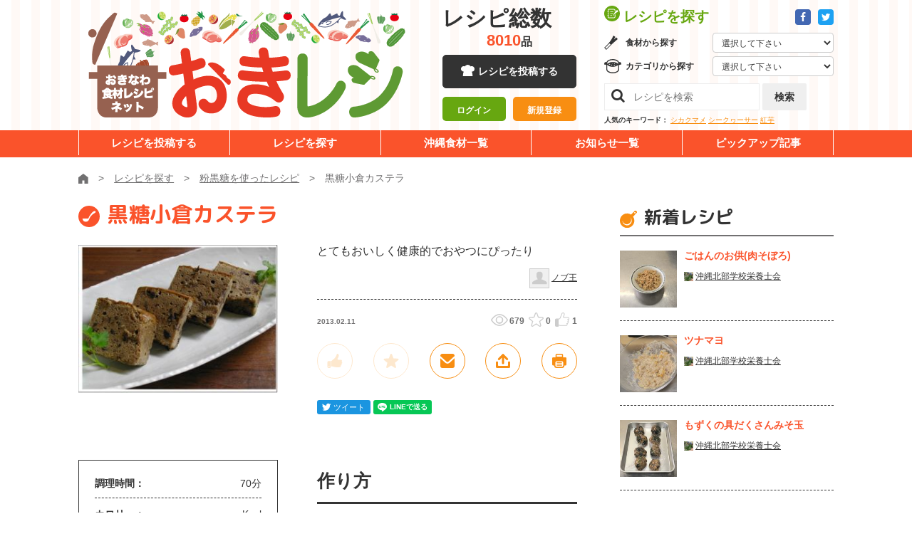

--- FILE ---
content_type: application/javascript
request_url: https://www.okireci.net/js/site.js
body_size: 1765
content:
// Google Analytics/*2014年5月14日上江洲変更*/
    (function(i,s,o,g,r,a,m){i['GoogleAnalyticsObject']=r;i[r]=i[r]||function(){
  (i[r].q=i[r].q||[]).push(arguments)},i[r].l=1*new Date();a=s.createElement(o),
  m=s.getElementsByTagName(o)[0];a.async=1;a.src=g;m.parentNode.insertBefore(a,m)
  })(window,document,'script','//www.google-analytics.com/analytics.js','ga');

  ga('create', 'UA-19593124-1', 'auto');
  ga('require', 'displayfeatures');
  ga('send', 'pageview');

/*
  (function(i,s,o,g,r,a,m){i['GoogleAnalyticsObject']=r;i[r]=i[r]||function(){
  (i[r].q=i[r].q||[]).push(arguments)},i[r].l=1*new Date();a=s.createElement(o),
  m=s.getElementsByTagName(o)[0];a.async=1;a.src=g;m.parentNode.insertBefore(a,m)
  })(window,document,'script','//www.google-analytics.com/analytics.js','ga');

  ga('create', 'UA-19593124-1', 'okireci.net');
  ga('require', 'displayfeatures'); // ユーザー属性とインタレスト カテゴリ
  ga('send', 'pageview');


var _gaq = _gaq || [];
_gaq.push(['_setAccount', 'UA-19593124-1']);
_gaq.push(['_trackPageview']);
/*
(function() {
var ga = document.createElement('script'); ga.type = 'text/javascript'; ga.async = true;
ga.src = ('https:' == document.location.protocol ? 'https://ssl' : 'http://www') + '.google-analytics.com/ga.js';
var s = document.getElementsByTagName('script')[0]; s.parentNode.insertBefore(ga, s);
})();

var _or_id = 'd827005f17951cc8282351363e98e996';
var _or_protocol = document.location.protocol;
document.write(unescape("%3Cscript src='" + _or_protocol + "//www.tofu-system.com/roi/log.js' type='text/javascript'%3E%3C/script%3E"));
*/

// 連想配列のソート関数
Array.prototype.asort = function(key) {
    this.sort(function(a, b) {
        return (a[key] > b[key]) ? 1 : -1;
    });
}

$(function(){
    if (!$.browser.msie) {
        //less.watch();
    }
    // ↑less変更時にはこれを有効にしないと変更が反映されない
    // 変更が終わったらコメントアウトすべし

    $("a[rel=external]").attr("target", "_blank");
    $(".dropdown-toggle").dropdown(); // メニューバーのドロップダウン

    // サイドバーの問い合わせフォーム
    $.get('/contact/sidebar/', function(d){
        $('#contact-sidebar').addClass('box').html(d);
    }, 'html');

    // ヘッダのユーザー情報表示。品数と人気ワードもついでに。
    // 固定HTMLでも表示可能なようにAjax化してある
    $.get('/mypage/header-box/', function(d){
        $('#user').html(d.headerBox);
        $('#recipe-counts').html(d.recipeCount);
    }, 'json');

    // サイドバーのイベント情報
//    $.get('/events/json-events.php', function(data){
    $.get('/calendar/json-events.php', function(data){
        var limit = 3; // 表示件数
        var nowDate = new Date();
        var y = nowDate.getYear();
        var m = nowDate.getMonth() + 1;
        var d = nowDate.getDate();
        if (y < 2000) { y += 1900; }
        if (m < 10)   { m = '0' + m; }
        if (d < 10)   { d = '0' + d; }
        var now = y + '-' + m + '-' + d;
        data.asort('start'); // 開始日でソート
        for (var i in data) {
            var t = data[i];
            if (t.end >= now) { // 今日以降のもののみ
                var $dt = $('<dt />');
                if (t.start != t.end) {
                    $dt.html('[' + t.start + '&#xff5e;' + t.end + ']');
                } else {
                    $dt.html('[' + t.start + ']');
                }
                var $a = $('<a />');
                $a.attr('href', t.url).html(t.title);
                var $dd = $('<dd />');
                $dd.append($a);
                $('#events dl').append($dt).append($dd);
                limit--;
                if (limit <= 0) { break; }
            }
        }

    }, 'json');
});


--- FILE ---
content_type: image/svg+xml
request_url: https://www.okireci.net/common/images/icons/star.svg
body_size: 520
content:
<svg xmlns="http://www.w3.org/2000/svg" width="16.033" height="15.378" viewBox="0 0 16.033 15.378">
  <g id="星の無料素材7_1_" data-name="星の無料素材7 (1)" transform="translate(0.515 -10.589)">
    <path id="パス_357" data-name="パス 357" d="M14.96,16.508a.867.867,0,0,0-.786-.6l-4.334-.2L8.313,11.651a.867.867,0,0,0-1.623,0L5.163,15.713l-4.334.2a.867.867,0,0,0-.5,1.544L3.719,20.16,2.566,24.343a.867.867,0,0,0,1.314.954L7.5,22.908,11.123,25.3a.867.867,0,0,0,1.314-.954L11.284,20.16l3.392-2.706A.867.867,0,0,0,14.96,16.508Z" transform="translate(0 0)" fill="none" stroke="#ccc" stroke-width="1"/>
  </g>
</svg>


--- FILE ---
content_type: image/svg+xml
request_url: https://www.okireci.net/common/images/icons/cock.svg
body_size: 542
content:
<svg xmlns="http://www.w3.org/2000/svg" xmlns:xlink="http://www.w3.org/1999/xlink" width="18.722" height="15.658" viewBox="0 0 18.722 15.658">
  <defs>
    <clipPath id="clip-path">
      <rect width="18.722" height="15.658" fill="none"/>
    </clipPath>
  </defs>
  <g id="コックのフリー素材" clip-path="url(#clip-path)">
    <path id="パス_236" data-name="パス 236" d="M18.722,47.508a3.745,3.745,0,0,0-5.4-3.357,4.6,4.6,0,0,0-7.915,0,3.744,3.744,0,1,0-1.659,7.1h.038a17.238,17.238,0,0,0-1.145,6.3H16.084a17.237,17.237,0,0,0-1.145-6.3h.038A3.744,3.744,0,0,0,18.722,47.508Z" transform="translate(0 -41.892)" fill="#fff"/>
  </g>
</svg>
